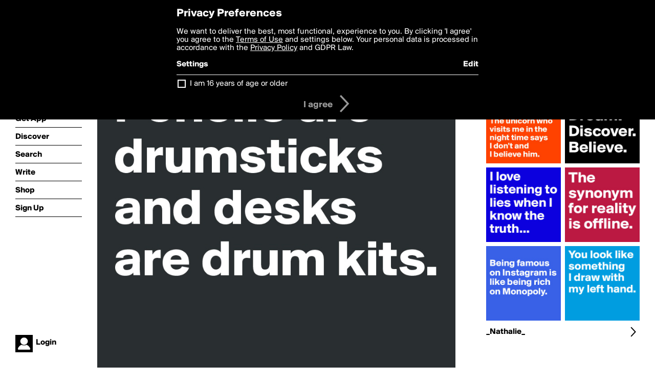

--- FILE ---
content_type: text/html; charset=utf-8
request_url: https://boldomatic.com/p/5zZBAQ/pencils-are-drumsticks-and-desks-are-drum-kits
body_size: 15382
content:
<!doctype html> <html> <head> <meta http-equiv="Content-Type" content="text/html; charset=UTF-8"/> <meta name="viewport" content="width=device-width, initial-scale=1, maximum-scale=2, user-scalable=yes"/> <meta name="apple-mobile-web-app-capable" content="yes"/> <meta name="process-time-ms" content="417"/> <meta name="current-time-ms" content="1769389586877"/> <meta name="resource-dir" content="/resource/web/v2"/> <link rel="stylesheet" type="text/css" href="https://cdn.boldomatic.com/content/bundle/web/v2/css/boldomatic-web-bundle.css?theme=default&amp;build=024117-024099"> <script type="text/javascript" src="/content/bundle/web/v2/js/boldomatic-web-bundle.js?theme=default&amp;build=024117-024099"></script> <link rel="icon" type="image/png" href="/resource/web/v2/images/favicon.png"/> <meta property="og:site_name" content="Boldomatic"/> <meta name="google-site-verification" content="Vkn9x3TYW1q0BAy9N0fg7Af_1P32RadojIcZlMVHsPo"/> <script type="text/javascript">
        _boldomatic_applyConfig(null);
        _boldomatic_setPrivacyOptions(null);
    </script> <script type="text/javascript">
        var ga = null;
        if (true) {
            (function(i,s,o,g,r,a,m){i['GoogleAnalyticsObject']=r;i[r]=i[r]||function(){
                (i[r].q=i[r].q||[]).push(arguments)},i[r].l=1*new Date();a=s.createElement(o),
                m=s.getElementsByTagName(o)[0];a.async=1;a.src=g;m.parentNode.insertBefore(a,m)
            })(window,document,'script','//www.google-analytics.com/analytics.js','ga');
            ga('set', 'anonymizeIp', true);
            ga('create', 'UA-36280034-1', 'auto');
            if(_boldomatic_getConfig("CampaignID") != null && _boldomatic_getConfig("CampaignID") != "") {
                ga('set', 'campaignName', _boldomatic_getConfig("CampaignID"));
                ga('set', 'campaignSource', "Boldomatic");
            }
            ga('send', 'pageview');
        }
    </script> <script async src="https://www.googletagmanager.com/gtag/js?id=G-8334K5CD5R"></script> <script>
      if (true) {
          window.dataLayer = window.dataLayer || [];
          function gtag(){dataLayer.push(arguments);}
          gtag('js', new Date());
          gtag('config', 'G-8334K5CD5R');
      }
    </script> <title>
Pencils are drumsticks and desks are drum kits.
 - Post by _Nathalie_ on Boldomatic</title> <meta property="fb:app_id" content="525637504128450"/><meta property="og:image" content="https://cdn.boldomatic.com/content/post/5zZBAQ/Pencils-are-drumsticks-and-desks-are-drum-kits?size=800"/><meta property="og:title" content="Post by _Nathalie_ on Boldomatic"/><meta property="og:description" content="
Pencils are drumsticks and desks are drum kits.
"/><meta property="og:type" content="article"/><meta property="og:url" content="https://boldomatic.com/p/5zZBAQ/pencils-are-drumsticks-and-desks-are-drum-kits"/><meta property="og:image:width" content="1544"/><meta property="og:image:height" content="800"/><meta property="og:article:author" content="_Nathalie_"/><meta property="twitter:title" content="Post by _Nathalie_ on Boldomatic"/><meta property="twitter:description" content="
Pencils are drumsticks and desks are drum kits.
"/><meta property="twitter:image:source" content="https://cdn.boldomatic.com/content/post/5zZBAQ/Pencils-are-drumsticks-and-desks-are-drum-kits?size=800"/><meta property="twitter:site" content="Boldomatic"/><meta property="twitter:url" content="https://boldomatic.com/p/5zZBAQ/pencils-are-drumsticks-and-desks-are-drum-kits"/><meta property="twitter:card" content="photo"/><meta name="title" content="Post by _Nathalie_ on Boldomatic"/><meta name="description" content="
Pencils are drumsticks and desks are drum kits.
"/><meta name="author" content="_Nathalie_"/> <link rel="canonical" href="https://boldomatic.com/p/5zZBAQ/pencils-are-drumsticks-and-desks-are-drum-kits"/> </head> <body class="section-content xforce-auto-signup"> <div class="container" itemscope itemtype="http://schema.org/WebSite"> <meta itemprop="url" content="https://boldomatic.com/"/> <div class="navigation guest"> <div class="navigation-large"> <a class="titlelink" href="/"><span>boldomatic</span></a> <ul class="main"> <a class="requires-guest" href="/web/about"><li class="navicon boldomatic">About</li></a> <a class="requires-guest" href="/web/get"><li class="navicon download">Get App</li></a> <a class="requires-login" rel="nofollow" href="/view/feed"><li class="navicon feed">Feed</li></a> <a class="" href="/view/discover"><li class="navicon discover">Discover</li></a> <a class="" href="/view/search" onclick="return showSearch();"><li class="navicon search">Search</li></a> <a class="" href="/view/editor"><li class="navicon write">Write</li></a> <a class="requires-login" rel="nofollow" href="/view/news"><li class="navicon news">News<span class="notifs"></span></li></a> <a class="" href="/shop"><li class="navicon shop">Shop<span class="notifs"></span></li></a> <a class="requires-login" rel="nofollow" href="/view/profile"><li class="navicon profile">Profile</li></a> <a class="requires-guest" href="javascript:loginSignup();"><li class="navicon profile">Sign Up</li></a> </ul> </div> <div class="navigation-mobile"> <div class="toolbar menu"> <a href="/"><span class="label site-title">boldomatic</span></a> <a href="javascript:toggleMobileNavigation();"><span class="icon tool down menu menudropdown"></span></a> </div> <ul class="main"> <a class="requires-guest" href="/web/about"> <li class="navicon boldomatic">About</li> </a> <a class="requires-guest" href="/web/get"> <li class="navicon download">Get App</li> </a> <a class="requires-login" rel="nofollow" href="/view/feed"> <li class="navicon feed">Feed</li> </a> <a class="" href="/view/discover"> <li class="navicon discover">Discover</li> </a> <a class="" href="/view/search" onclick="hideMobileNavigation(); return showSearch();"> <li class="navicon search">Search</li> </a> <a class="" href="/view/editor"> <li class="navicon write">Write</li> </a> <a class="requires-login" rel="nofollow" href="/view/news"> <li class="navicon news">News<span class="notifs"></span></li> </a> <a class="" href="/shop"> <li class="navicon shop">Shop<span class="notifs"></span></li> </a> <a class="requires-login" rel="nofollow" href="/view/profile"> <li class="navicon profile">Profile</li> </a> <a class="requires-guest" href="javascript:hideMobileNavigation();loginSignup();"> <li class="navicon profile">Sign Up</li> </a> </ul> </div> <div class="user-profile requires-login"> <a href="/view/profile"> <img src="https://cdn.boldomatic.com/resource/web/v2/images/profile-dummy-2x.png?&amp;width=34&amp;height=34&amp;format=jpg&amp;quality=90"/> <span class="name"></span> <br/> <span class="status">logged&nbsp;in</span> </a> </div> <div class="user-profile requires-guest"> <a href="javascript:_boldomatic_account_showSignupLoginDialog('login');"> <img src="https://cdn.boldomatic.com/resource/web/v2/images/profile-dummy-2x.png?width=34&amp;height=34&amp;format=jpg&amp;quality=90"/> <span class="name centered">Login</span> </a> </div> </div> <div class="search-box"> <div class="search-input" tabindex="-1"></div> <div class="search-tip">Search for #hashtags, @writers or keywords</div> <div class="search-stats"></div> <a title="Close" href="javascript:closeSearch();" class="close-button">&nbsp;</a> </div> <div class="page postview has-max-width"> <div class="warning hidden-content "> This is a scheduled post planned to be published at <span class="timestamp utcms">1369395266000</span> at <span class="time utcms">1369395266000</span> </div> <div class="post  post-not-owned-by-user " post-id="5zZBAQ" post-path="/p/5zZBAQ/pencils-are-drumsticks-and-desks-are-drum-kits" post-url="https://boldomatic.com/p/5zZBAQ/pencils-are-drumsticks-and-desks-are-drum-kits" repost-id="5zZBAQ" post-text="\nPencils are drumsticks and desks are drum kits.\n" post-style="purecolor_darkgrey1_v1" post-channel="" itemscope itemtype="http://schema.org/NewsArticle"> <meta itemscope itemprop="mainEntityOfPage" itemType="https://schema.org/WebPage" itemid="https://boldomatic.com/p/5zZBAQ/pencils-are-drumsticks-and-desks-are-drum-kits"/> <img class="image post-style-purecolor_darkgrey1_v1" src="https://cdn.boldomatic.com/content/post/5zZBAQ/Pencils-are-drumsticks-and-desks-are-drum-kits?size=800" alt="
Pencils are drumsticks and desks are drum kits.
" itemprop="image" itemscope itemtype="https://schema.org/ImageObject"/> <span class="post-text" itemprop="headline">
Pencils are drumsticks and desks are drum kits.
</span> <div class="ui"> <div class="toolbar thin spaced tall"> <span class="icon profile wide"> <a href="/view/writer/_nathalie_"><img class="infobox-trigger" infobox-writer="_nathalie_" class="profile" src="https://cdn.boldomatic.com/content/profile-image?v=2&amp;platform=web&amp;device=browser&amp;key=profile-images/6429-5f287bcf7bd4e640ac4cb89258b400656c4d2e7d0657479adeffe9e974356443.jpg&amp;width=46&amp;height=46&amp;format=png&amp;quality=90"/></a> </span> <span class="infos"> <div class="strong"> <a class="infobox-trigger" infobox-writer="_nathalie_" href="/view/writer/_nathalie_" itemprop="author" itemscope itemtype="https://schema.org/Person">_Nathalie_</a> </div> <div class="text"> <span class="timestamp utcms">1369395266000</span> at <span class="time utcms">1369395266000</span> </div> </span> <span class="icon tool button like likes " track-event="click" track-label="post-tool-like" title="Spread the love by liking this post"></span> <span class="hidden-content icon tool button pin low-priority " track-event="click" track-label="post-tool-pin" title="Pin this post to your private collection"></span> <span class="hidden-content icon tool button delete low-priority post-not-owned-by-user" track-event="click" track-label="post-tool-delete" title="Delete this post"></span> <span class="icon tool button facebook low-priority" track-event="click" track-label="post-tool-facebook" title="Share to Facebook"></span> <span class="icon tool button twitter low-priority" track-event="click" track-label="post-tool-twitter" title="Share to Twitter"></span> <span class="icon tool button pinterest low-priority" track-event="click" track-label="post-tool-pinterest" title="Share to Pinterest"></span> <span class="icon tool button menu" track-event="click" track-label="post-tool-menu" title="Repost, Translate, and More"></span> <span class="icon tool button share" track-event="click" track-label="post-tool-share" title="Share, Save or Repost"></span> </div> </div> <div class="activities" style="clear:both;">    <ul class="tags"> <li class="tag"><a class="nocallout infobox-trigger highlight" infobox-tag="#truefact" href="/view/search?query=%23truefact">#truefact</a>, <a class="nocallout infobox-trigger highlight" infobox-tag="#bored" href="/view/search?query=%23bored">#bored</a>, <a class="nocallout infobox-trigger highlight" infobox-tag="#school" href="/view/search?query=%23school">#school</a>, <a class="nocallout infobox-trigger highlight" infobox-tag="#musician" href="/view/search?query=%23musician">#musician</a></li> </ul> <ul class="likes"> <li class="like"><a class="nocallout infobox-trigger" infobox-writer="pasquale85" href="/view/writer/pasquale85"><span class="highlight">pasquale85</span></a>, <a class="nocallout infobox-trigger" infobox-writer="aryapratama" href="/view/writer/aryapratama"><span class="highlight">aryapratama</span></a>, <a class="nocallout infobox-trigger" infobox-writer="carito808" href="/view/writer/carito808"><span class="highlight">carito808</span></a>, <a class="nocallout infobox-trigger" infobox-writer="farojoia" href="/view/writer/farojoia"><span class="highlight">farojoia</span></a>, <a class="nocallout infobox-trigger" infobox-writer="aehmpaeh" href="/view/writer/aehmpaeh"><span class="highlight">aehmpaeh</span></a>, <a class="nocallout infobox-trigger" infobox-writer="samwell" href="/view/writer/samwell"><span class="highlight">Samwell</span></a>, <a class="nocallout infobox-trigger" infobox-writer="et97cg" href="/view/writer/et97cg"><span class="highlight">et97cg</span></a>, <a class="nocallout infobox-trigger" infobox-writer="thormanjr" href="/view/writer/thormanjr"><span class="highlight">thormanjr</span></a>, <a class="nocallout infobox-trigger" infobox-writer="ace" href="/view/writer/ace"><span class="highlight">Ace</span></a>, <a class="nocallout infobox-trigger" infobox-writer="anonyman" href="/view/writer/anonyman"><span class="highlight">anonyman</span></a> and 7 others like this</li> </ul>  <ul class="comments hidden" post-id="5zZBAQ">  <li class="template comments"><a class="nocallout userlink" href="/view/writer/"><span class="highlight"></span></a>: <span class="comment"></span></li> <li class="plus"><a class="nocallout" href="javascript:addComment('5zZBAQ');"><span class="highlight">Add a Comment...</span></a></li> </ul> </div> </div> </div> <div class="sidebar"> <div class="boldomatic-partners"></div>  <h2>More by _Nathalie_</h2> <div class="post-listing two-column"> <div class="randomize"> <div class="item odd"> <a class="overlay" href="/p/C44PGA/you-look-like-something-i-draw-with-my-left-hand" title="Share, like, comment and more..."> <img class="image" src="https://cdn.boldomatic.com/content/post/C44PGA/You-look-like-something-I-draw-with-my-left-hand?size=304"/> </a> </div><div class="item even"> <a class="overlay" href="/p/yzbgNw/explore-dream-discover-believe" title="Share, like, comment and more..."> <img class="image" src="https://cdn.boldomatic.com/content/post/yzbgNw/Explore-Dream-Discover-Believe?size=304"/> </a> </div><div class="item odd"> <a class="overlay" href="/p/YjleAA/being-famous-on-instagram-is-like-being-rich-on-monopoly" title="Share, like, comment and more..."> <img class="image" src="https://cdn.boldomatic.com/content/post/YjleAA/Being-famous-on-Instagram-is-like-being-rich-on-M?size=304"/> </a> </div><div class="item even"> <a class="overlay" href="/p/6bnSeA/the-synonym-for-reality-is-offline" title="Share, like, comment and more..."> <img class="image" src="https://cdn.boldomatic.com/content/post/6bnSeA/The-synonym-for-reality-is-offline?size=304"/> </a> </div><div class="item odd"> <a class="overlay" href="/p/L_m9BQ/i-don-t-care-if-you-think-i-m-insane-the-unicorn-who-visits-me-in-the-night-time" title="Share, like, comment and more..."> <img class="image" src="https://cdn.boldomatic.com/content/post/L_m9BQ/I-don-t-care-if-you-think-I-m-insane-The-unicorn-w?size=304"/> </a> </div><div class="item even"> <a class="overlay" href="/p/Lbj3WA/i-love-listening-to-lies-when-i-know-the-truth" title="Share, like, comment and more..."> <img class="image" src="https://cdn.boldomatic.com/content/post/Lbj3WA/I-love-listening-to-lies-when-I-know-the-truth?size=304"/> </a> </div> </div> <div class="clear"></div> </div> <a href="/view/writer/_nathalie_" title="View _Nathalie_'s Profile"> <div class="toolbar thin spaced"> <span class="label">_Nathalie_</span> <span class="tool button icon details"></span> </div> </a>  <div class="sidebar-spacer"></div> </div> <div class="footer guest"> <a href="/web/about">About</a> <a href="/web/help">Help</a> <a href="/brands">Brands</a> <a href="/affiliate">Affiliate</a> <a href="/developer">Developer</a> <a href="/web/press">Press</a> <a href="/web/contact">Contact</a> <a href="/web/copyright">Copyright</a> <a href="/web/privacy">Privacy</a> <a href="/web/terms">Terms</a> </div> </div> </body> </html>